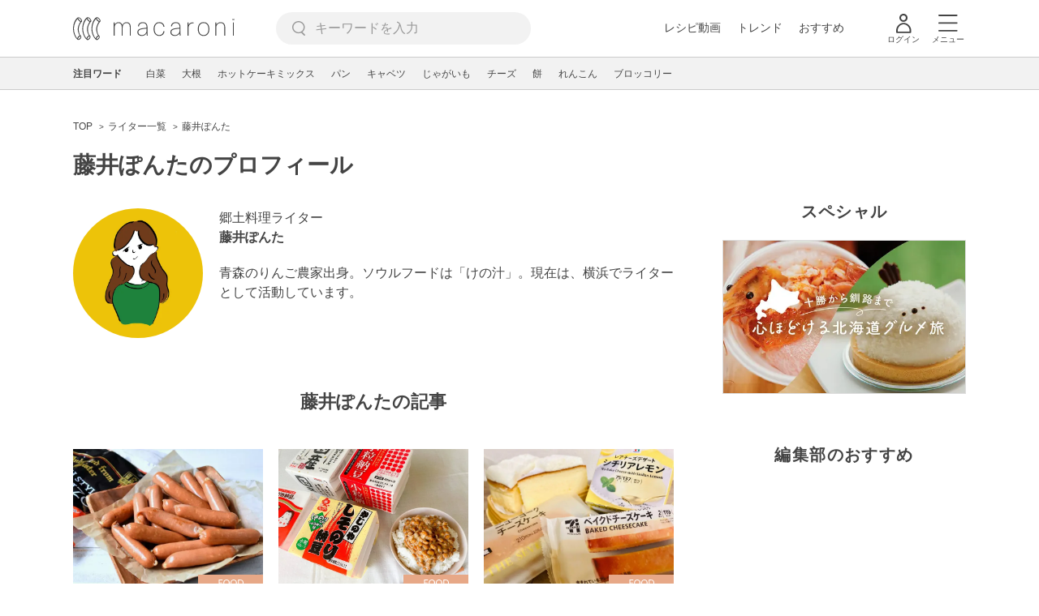

--- FILE ---
content_type: text/html; charset=utf-8
request_url: https://www.google.com/recaptcha/api2/aframe
body_size: 265
content:
<!DOCTYPE HTML><html><head><meta http-equiv="content-type" content="text/html; charset=UTF-8"></head><body><script nonce="otnqfroFsAuEuWc4YREJAg">/** Anti-fraud and anti-abuse applications only. See google.com/recaptcha */ try{var clients={'sodar':'https://pagead2.googlesyndication.com/pagead/sodar?'};window.addEventListener("message",function(a){try{if(a.source===window.parent){var b=JSON.parse(a.data);var c=clients[b['id']];if(c){var d=document.createElement('img');d.src=c+b['params']+'&rc='+(localStorage.getItem("rc::a")?sessionStorage.getItem("rc::b"):"");window.document.body.appendChild(d);sessionStorage.setItem("rc::e",parseInt(sessionStorage.getItem("rc::e")||0)+1);localStorage.setItem("rc::h",'1769317438676');}}}catch(b){}});window.parent.postMessage("_grecaptcha_ready", "*");}catch(b){}</script></body></html>

--- FILE ---
content_type: application/javascript; charset=utf-8
request_url: https://fundingchoicesmessages.google.com/f/AGSKWxU7p5O0EdDq2uGvQ-ppBdjfdJ8AzKMYu9nZcG_TUs1PubM8vGhTQ1l_ijhTHpiyiFTOmdH8lYlqtdewuTNbH7frbLPCovoP9UTSAkekaRohAcloZl7iY9iD0cv1yp2fej9TVVMkyEBdHiBBummRC6_CqsA3Zu5tMLLymGgxacKTKUjSCxUtI14xTnNl/_-468-60_?adfox_-feed-ads./driveragentad1./google728.
body_size: -1288
content:
window['092b14e2-2f6d-412c-aa9e-568f32b5c0d8'] = true;

--- FILE ---
content_type: application/javascript; charset=utf-8
request_url: https://fundingchoicesmessages.google.com/f/AGSKWxXw4BwYPKl-EkysqriRHcmvW_JndqEK0cnKZS_4l6BFF0UnkP0lpKU5yaD3AxDc7n1rPeH49ILbUuK0x9ok7q2SCiq_0DqLHweH50gzULw6s27J2-XTL7gnYNm7GdsgL2-0GFsrWg==?fccs=W251bGwsbnVsbCxudWxsLG51bGwsbnVsbCxudWxsLFsxNzY5MzE3NDM4LDgwNTAwMDAwMF0sbnVsbCxudWxsLG51bGwsW251bGwsWzcsOSw2XSxudWxsLDIsbnVsbCwiZW4iLG51bGwsbnVsbCxudWxsLG51bGwsbnVsbCwxXSwiaHR0cHM6Ly9tYWNhcm8tbmkuanAvdXNlci9wb250YV9mNCIsbnVsbCxbWzgsIms2MVBCam1rNk8wIl0sWzksImVuLVVTIl0sWzE5LCIyIl0sWzE3LCJbMF0iXSxbMjQsIiJdLFsyOSwiZmFsc2UiXV1d
body_size: 216
content:
if (typeof __googlefc.fcKernelManager.run === 'function') {"use strict";this.default_ContributorServingResponseClientJs=this.default_ContributorServingResponseClientJs||{};(function(_){var window=this;
try{
var qp=function(a){this.A=_.t(a)};_.u(qp,_.J);var rp=function(a){this.A=_.t(a)};_.u(rp,_.J);rp.prototype.getWhitelistStatus=function(){return _.F(this,2)};var sp=function(a){this.A=_.t(a)};_.u(sp,_.J);var tp=_.ed(sp),up=function(a,b,c){this.B=a;this.j=_.A(b,qp,1);this.l=_.A(b,_.Pk,3);this.F=_.A(b,rp,4);a=this.B.location.hostname;this.D=_.Fg(this.j,2)&&_.O(this.j,2)!==""?_.O(this.j,2):a;a=new _.Qg(_.Qk(this.l));this.C=new _.dh(_.q.document,this.D,a);this.console=null;this.o=new _.mp(this.B,c,a)};
up.prototype.run=function(){if(_.O(this.j,3)){var a=this.C,b=_.O(this.j,3),c=_.fh(a),d=new _.Wg;b=_.hg(d,1,b);c=_.C(c,1,b);_.jh(a,c)}else _.gh(this.C,"FCNEC");_.op(this.o,_.A(this.l,_.De,1),this.l.getDefaultConsentRevocationText(),this.l.getDefaultConsentRevocationCloseText(),this.l.getDefaultConsentRevocationAttestationText(),this.D);_.pp(this.o,_.F(this.F,1),this.F.getWhitelistStatus());var e;a=(e=this.B.googlefc)==null?void 0:e.__executeManualDeployment;a!==void 0&&typeof a==="function"&&_.To(this.o.G,
"manualDeploymentApi")};var vp=function(){};vp.prototype.run=function(a,b,c){var d;return _.v(function(e){d=tp(b);(new up(a,d,c)).run();return e.return({})})};_.Tk(7,new vp);
}catch(e){_._DumpException(e)}
}).call(this,this.default_ContributorServingResponseClientJs);
// Google Inc.

//# sourceURL=/_/mss/boq-content-ads-contributor/_/js/k=boq-content-ads-contributor.ContributorServingResponseClientJs.en_US.k61PBjmk6O0.es5.O/d=1/exm=ad_blocking_detection_executable,kernel_loader,loader_js_executable,web_iab_tcf_v2_signal_executable/ed=1/rs=AJlcJMztj-kAdg6DB63MlSG3pP52LjSptg/m=cookie_refresh_executable
__googlefc.fcKernelManager.run('\x5b\x5b\x5b7,\x22\x5b\x5bnull,\\\x22macaro-ni.jp\\\x22,\\\x22AKsRol-wMzdudOxRsjxAPCSWcycWgBjKiOJv_ulhMc_1jnfuYYESXulFVCCb3gEcBoh1vz0gF0cLqqh0mE1FB-BRaxyY9O4jiFhXB9-ZkgffVFLNZgqWKRmg_aDbYYt41LtGoZAmZF3wPa-IyRtGDjrfA3omYvLgaw\\\\u003d\\\\u003d\\\x22\x5d,null,\x5b\x5bnull,null,null,\\\x22https:\/\/fundingchoicesmessages.google.com\/f\/AGSKWxWlTtQ08uveVFJky6Xai45S_pIfWlrXqIx64B30mR9w1SHQojxTHIVh5G13an9wvpnPaf7b5-J0dCAn9lL4er9N3zFiTNyZx24J8P4CUJ2b_NIkHj1yHwlcgxbxLoD5bMa0Oc4OlA\\\\u003d\\\\u003d\\\x22\x5d,null,null,\x5bnull,null,null,\\\x22https:\/\/fundingchoicesmessages.google.com\/el\/AGSKWxWZasdTWCp_EyDf7cVz42GYFRcE7JBJBIt0g_PzVsJOv94dWkFkIB0QRw-H0QeznzNQF2WdWCTgDeT5q49Vf3EejHEK3xaM8x_LUaJZDNaSyyoL7ZnyBNw59QjZnAK1EFy88q_UVw\\\\u003d\\\\u003d\\\x22\x5d,null,\x5bnull,\x5b7,9,6\x5d,null,2,null,\\\x22en\\\x22,null,null,null,null,null,1\x5d,null,\\\x22Privacy and cookie settings\\\x22,\\\x22Close\\\x22,null,null,null,\\\x22Managed by Google. Complies with IAB TCF. CMP ID: 300\\\x22\x5d,\x5b3,1\x5d\x5d\x22\x5d\x5d,\x5bnull,null,null,\x22https:\/\/fundingchoicesmessages.google.com\/f\/AGSKWxUqJnEa9LmRq_ouUOLw3Gf8VDOKupGoPZzMFTRzIsfX5cZmLmA3JvXMjZjzCvTFjBPJRniWx25po804SOTljUeiYqSiSFcExdom4jXDOCSZZGtNd_mY3clNGwokmTlgjHzN_LfRCw\\u003d\\u003d\x22\x5d\x5d');}